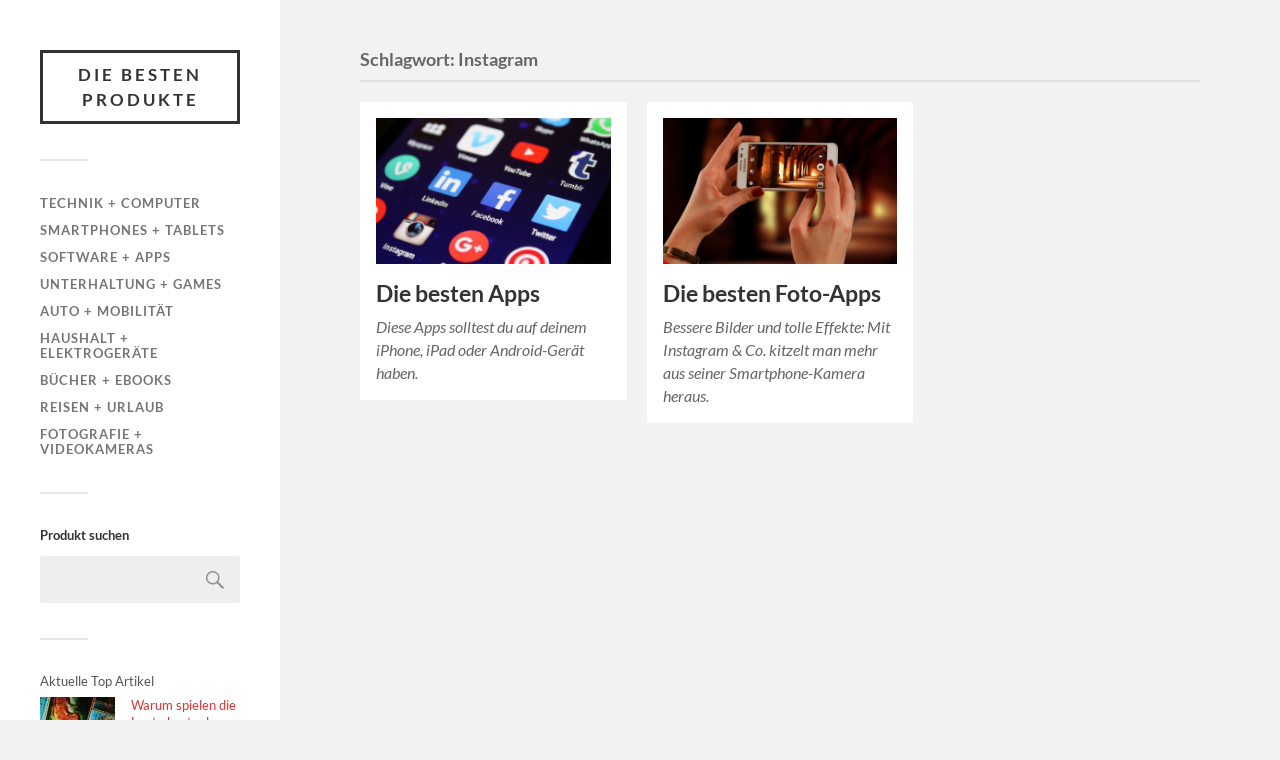

--- FILE ---
content_type: text/html; charset=UTF-8
request_url: https://diebestenprodukte.com/tag/instagram/
body_size: 10881
content:
<!DOCTYPE html>

<html class="no-js" dir="ltr" lang="de" prefix="og: https://ogp.me/ns#">

	<head profile="http://gmpg.org/xfn/11">
		
		<meta http-equiv="Content-Type" content="text/html; charset=UTF-8" />
		<meta name="viewport" content="width=device-width, initial-scale=1.0, maximum-scale=1.0, user-scalable=no" >
		 
		<title>Instagram | Die besten Produkte</title>

		<!-- All in One SEO 4.9.2 - aioseo.com -->
	<meta name="robots" content="max-image-preview:large" />
	<meta name="keywords" content="apps,app highlights,die besten apps,top apps,instagram,foto-apps,snapseed,photoshop express" />
	<link rel="canonical" href="https://diebestenprodukte.com/tag/instagram/" />
	<meta name="generator" content="All in One SEO (AIOSEO) 4.9.2" />
		<script type="application/ld+json" class="aioseo-schema">
			{"@context":"https:\/\/schema.org","@graph":[{"@type":"BreadcrumbList","@id":"https:\/\/diebestenprodukte.com\/tag\/instagram\/#breadcrumblist","itemListElement":[{"@type":"ListItem","@id":"https:\/\/diebestenprodukte.com#listItem","position":1,"name":"Home","item":"https:\/\/diebestenprodukte.com","nextItem":{"@type":"ListItem","@id":"https:\/\/diebestenprodukte.com\/tag\/instagram\/#listItem","name":"Instagram"}},{"@type":"ListItem","@id":"https:\/\/diebestenprodukte.com\/tag\/instagram\/#listItem","position":2,"name":"Instagram","previousItem":{"@type":"ListItem","@id":"https:\/\/diebestenprodukte.com#listItem","name":"Home"}}]},{"@type":"CollectionPage","@id":"https:\/\/diebestenprodukte.com\/tag\/instagram\/#collectionpage","url":"https:\/\/diebestenprodukte.com\/tag\/instagram\/","name":"Instagram | Die besten Produkte","inLanguage":"de-DE","isPartOf":{"@id":"https:\/\/diebestenprodukte.com\/#website"},"breadcrumb":{"@id":"https:\/\/diebestenprodukte.com\/tag\/instagram\/#breadcrumblist"}},{"@type":"Organization","@id":"https:\/\/diebestenprodukte.com\/#organization","name":"Die besten Produkte","description":"Das Beste aus Technik, Unterhaltung, Haushalt und mehr","url":"https:\/\/diebestenprodukte.com\/"},{"@type":"WebSite","@id":"https:\/\/diebestenprodukte.com\/#website","url":"https:\/\/diebestenprodukte.com\/","name":"Die besten Produkte","description":"Das Beste aus Technik, Unterhaltung, Haushalt und mehr","inLanguage":"de-DE","publisher":{"@id":"https:\/\/diebestenprodukte.com\/#organization"}}]}
		</script>
		<!-- All in One SEO -->

<script>document.documentElement.className = document.documentElement.className.replace("no-js","js");</script>
<link rel="alternate" type="application/rss+xml" title="Die besten Produkte &raquo; Feed" href="https://diebestenprodukte.com/feed/" />
<link rel="alternate" type="application/rss+xml" title="Die besten Produkte &raquo; Kommentar-Feed" href="https://diebestenprodukte.com/comments/feed/" />
<script type="text/javascript" id="wpp-js" src="https://diebestenprodukte.com/wp-content/plugins/wordpress-popular-posts/assets/js/wpp.min.js?ver=7.3.6" data-sampling="0" data-sampling-rate="100" data-api-url="https://diebestenprodukte.com/wp-json/wordpress-popular-posts" data-post-id="0" data-token="98fd465402" data-lang="0" data-debug="0"></script>
<link rel="alternate" type="application/rss+xml" title="Die besten Produkte &raquo; Instagram Schlagwort-Feed" href="https://diebestenprodukte.com/tag/instagram/feed/" />
<style id='wp-img-auto-sizes-contain-inline-css' type='text/css'>
img:is([sizes=auto i],[sizes^="auto," i]){contain-intrinsic-size:3000px 1500px}
/*# sourceURL=wp-img-auto-sizes-contain-inline-css */
</style>
<style id='wp-emoji-styles-inline-css' type='text/css'>

	img.wp-smiley, img.emoji {
		display: inline !important;
		border: none !important;
		box-shadow: none !important;
		height: 1em !important;
		width: 1em !important;
		margin: 0 0.07em !important;
		vertical-align: -0.1em !important;
		background: none !important;
		padding: 0 !important;
	}
/*# sourceURL=wp-emoji-styles-inline-css */
</style>
<style id='wp-block-library-inline-css' type='text/css'>
:root{--wp-block-synced-color:#7a00df;--wp-block-synced-color--rgb:122,0,223;--wp-bound-block-color:var(--wp-block-synced-color);--wp-editor-canvas-background:#ddd;--wp-admin-theme-color:#007cba;--wp-admin-theme-color--rgb:0,124,186;--wp-admin-theme-color-darker-10:#006ba1;--wp-admin-theme-color-darker-10--rgb:0,107,160.5;--wp-admin-theme-color-darker-20:#005a87;--wp-admin-theme-color-darker-20--rgb:0,90,135;--wp-admin-border-width-focus:2px}@media (min-resolution:192dpi){:root{--wp-admin-border-width-focus:1.5px}}.wp-element-button{cursor:pointer}:root .has-very-light-gray-background-color{background-color:#eee}:root .has-very-dark-gray-background-color{background-color:#313131}:root .has-very-light-gray-color{color:#eee}:root .has-very-dark-gray-color{color:#313131}:root .has-vivid-green-cyan-to-vivid-cyan-blue-gradient-background{background:linear-gradient(135deg,#00d084,#0693e3)}:root .has-purple-crush-gradient-background{background:linear-gradient(135deg,#34e2e4,#4721fb 50%,#ab1dfe)}:root .has-hazy-dawn-gradient-background{background:linear-gradient(135deg,#faaca8,#dad0ec)}:root .has-subdued-olive-gradient-background{background:linear-gradient(135deg,#fafae1,#67a671)}:root .has-atomic-cream-gradient-background{background:linear-gradient(135deg,#fdd79a,#004a59)}:root .has-nightshade-gradient-background{background:linear-gradient(135deg,#330968,#31cdcf)}:root .has-midnight-gradient-background{background:linear-gradient(135deg,#020381,#2874fc)}:root{--wp--preset--font-size--normal:16px;--wp--preset--font-size--huge:42px}.has-regular-font-size{font-size:1em}.has-larger-font-size{font-size:2.625em}.has-normal-font-size{font-size:var(--wp--preset--font-size--normal)}.has-huge-font-size{font-size:var(--wp--preset--font-size--huge)}.has-text-align-center{text-align:center}.has-text-align-left{text-align:left}.has-text-align-right{text-align:right}.has-fit-text{white-space:nowrap!important}#end-resizable-editor-section{display:none}.aligncenter{clear:both}.items-justified-left{justify-content:flex-start}.items-justified-center{justify-content:center}.items-justified-right{justify-content:flex-end}.items-justified-space-between{justify-content:space-between}.screen-reader-text{border:0;clip-path:inset(50%);height:1px;margin:-1px;overflow:hidden;padding:0;position:absolute;width:1px;word-wrap:normal!important}.screen-reader-text:focus{background-color:#ddd;clip-path:none;color:#444;display:block;font-size:1em;height:auto;left:5px;line-height:normal;padding:15px 23px 14px;text-decoration:none;top:5px;width:auto;z-index:100000}html :where(.has-border-color){border-style:solid}html :where([style*=border-top-color]){border-top-style:solid}html :where([style*=border-right-color]){border-right-style:solid}html :where([style*=border-bottom-color]){border-bottom-style:solid}html :where([style*=border-left-color]){border-left-style:solid}html :where([style*=border-width]){border-style:solid}html :where([style*=border-top-width]){border-top-style:solid}html :where([style*=border-right-width]){border-right-style:solid}html :where([style*=border-bottom-width]){border-bottom-style:solid}html :where([style*=border-left-width]){border-left-style:solid}html :where(img[class*=wp-image-]){height:auto;max-width:100%}:where(figure){margin:0 0 1em}html :where(.is-position-sticky){--wp-admin--admin-bar--position-offset:var(--wp-admin--admin-bar--height,0px)}@media screen and (max-width:600px){html :where(.is-position-sticky){--wp-admin--admin-bar--position-offset:0px}}

/*# sourceURL=wp-block-library-inline-css */
</style><style id='wp-block-paragraph-inline-css' type='text/css'>
.is-small-text{font-size:.875em}.is-regular-text{font-size:1em}.is-large-text{font-size:2.25em}.is-larger-text{font-size:3em}.has-drop-cap:not(:focus):first-letter{float:left;font-size:8.4em;font-style:normal;font-weight:100;line-height:.68;margin:.05em .1em 0 0;text-transform:uppercase}body.rtl .has-drop-cap:not(:focus):first-letter{float:none;margin-left:.1em}p.has-drop-cap.has-background{overflow:hidden}:root :where(p.has-background){padding:1.25em 2.375em}:where(p.has-text-color:not(.has-link-color)) a{color:inherit}p.has-text-align-left[style*="writing-mode:vertical-lr"],p.has-text-align-right[style*="writing-mode:vertical-rl"]{rotate:180deg}
/*# sourceURL=https://diebestenprodukte.com/wp-includes/blocks/paragraph/style.min.css */
</style>
<style id='global-styles-inline-css' type='text/css'>
:root{--wp--preset--aspect-ratio--square: 1;--wp--preset--aspect-ratio--4-3: 4/3;--wp--preset--aspect-ratio--3-4: 3/4;--wp--preset--aspect-ratio--3-2: 3/2;--wp--preset--aspect-ratio--2-3: 2/3;--wp--preset--aspect-ratio--16-9: 16/9;--wp--preset--aspect-ratio--9-16: 9/16;--wp--preset--color--black: #333;--wp--preset--color--cyan-bluish-gray: #abb8c3;--wp--preset--color--white: #fff;--wp--preset--color--pale-pink: #f78da7;--wp--preset--color--vivid-red: #cf2e2e;--wp--preset--color--luminous-vivid-orange: #ff6900;--wp--preset--color--luminous-vivid-amber: #fcb900;--wp--preset--color--light-green-cyan: #7bdcb5;--wp--preset--color--vivid-green-cyan: #00d084;--wp--preset--color--pale-cyan-blue: #8ed1fc;--wp--preset--color--vivid-cyan-blue: #0693e3;--wp--preset--color--vivid-purple: #9b51e0;--wp--preset--color--accent: #dd3333;--wp--preset--color--dark-gray: #444;--wp--preset--color--medium-gray: #666;--wp--preset--color--light-gray: #767676;--wp--preset--gradient--vivid-cyan-blue-to-vivid-purple: linear-gradient(135deg,rgb(6,147,227) 0%,rgb(155,81,224) 100%);--wp--preset--gradient--light-green-cyan-to-vivid-green-cyan: linear-gradient(135deg,rgb(122,220,180) 0%,rgb(0,208,130) 100%);--wp--preset--gradient--luminous-vivid-amber-to-luminous-vivid-orange: linear-gradient(135deg,rgb(252,185,0) 0%,rgb(255,105,0) 100%);--wp--preset--gradient--luminous-vivid-orange-to-vivid-red: linear-gradient(135deg,rgb(255,105,0) 0%,rgb(207,46,46) 100%);--wp--preset--gradient--very-light-gray-to-cyan-bluish-gray: linear-gradient(135deg,rgb(238,238,238) 0%,rgb(169,184,195) 100%);--wp--preset--gradient--cool-to-warm-spectrum: linear-gradient(135deg,rgb(74,234,220) 0%,rgb(151,120,209) 20%,rgb(207,42,186) 40%,rgb(238,44,130) 60%,rgb(251,105,98) 80%,rgb(254,248,76) 100%);--wp--preset--gradient--blush-light-purple: linear-gradient(135deg,rgb(255,206,236) 0%,rgb(152,150,240) 100%);--wp--preset--gradient--blush-bordeaux: linear-gradient(135deg,rgb(254,205,165) 0%,rgb(254,45,45) 50%,rgb(107,0,62) 100%);--wp--preset--gradient--luminous-dusk: linear-gradient(135deg,rgb(255,203,112) 0%,rgb(199,81,192) 50%,rgb(65,88,208) 100%);--wp--preset--gradient--pale-ocean: linear-gradient(135deg,rgb(255,245,203) 0%,rgb(182,227,212) 50%,rgb(51,167,181) 100%);--wp--preset--gradient--electric-grass: linear-gradient(135deg,rgb(202,248,128) 0%,rgb(113,206,126) 100%);--wp--preset--gradient--midnight: linear-gradient(135deg,rgb(2,3,129) 0%,rgb(40,116,252) 100%);--wp--preset--font-size--small: 16px;--wp--preset--font-size--medium: 20px;--wp--preset--font-size--large: 24px;--wp--preset--font-size--x-large: 42px;--wp--preset--font-size--normal: 18px;--wp--preset--font-size--larger: 27px;--wp--preset--spacing--20: 0.44rem;--wp--preset--spacing--30: 0.67rem;--wp--preset--spacing--40: 1rem;--wp--preset--spacing--50: 1.5rem;--wp--preset--spacing--60: 2.25rem;--wp--preset--spacing--70: 3.38rem;--wp--preset--spacing--80: 5.06rem;--wp--preset--shadow--natural: 6px 6px 9px rgba(0, 0, 0, 0.2);--wp--preset--shadow--deep: 12px 12px 50px rgba(0, 0, 0, 0.4);--wp--preset--shadow--sharp: 6px 6px 0px rgba(0, 0, 0, 0.2);--wp--preset--shadow--outlined: 6px 6px 0px -3px rgb(255, 255, 255), 6px 6px rgb(0, 0, 0);--wp--preset--shadow--crisp: 6px 6px 0px rgb(0, 0, 0);}:where(.is-layout-flex){gap: 0.5em;}:where(.is-layout-grid){gap: 0.5em;}body .is-layout-flex{display: flex;}.is-layout-flex{flex-wrap: wrap;align-items: center;}.is-layout-flex > :is(*, div){margin: 0;}body .is-layout-grid{display: grid;}.is-layout-grid > :is(*, div){margin: 0;}:where(.wp-block-columns.is-layout-flex){gap: 2em;}:where(.wp-block-columns.is-layout-grid){gap: 2em;}:where(.wp-block-post-template.is-layout-flex){gap: 1.25em;}:where(.wp-block-post-template.is-layout-grid){gap: 1.25em;}.has-black-color{color: var(--wp--preset--color--black) !important;}.has-cyan-bluish-gray-color{color: var(--wp--preset--color--cyan-bluish-gray) !important;}.has-white-color{color: var(--wp--preset--color--white) !important;}.has-pale-pink-color{color: var(--wp--preset--color--pale-pink) !important;}.has-vivid-red-color{color: var(--wp--preset--color--vivid-red) !important;}.has-luminous-vivid-orange-color{color: var(--wp--preset--color--luminous-vivid-orange) !important;}.has-luminous-vivid-amber-color{color: var(--wp--preset--color--luminous-vivid-amber) !important;}.has-light-green-cyan-color{color: var(--wp--preset--color--light-green-cyan) !important;}.has-vivid-green-cyan-color{color: var(--wp--preset--color--vivid-green-cyan) !important;}.has-pale-cyan-blue-color{color: var(--wp--preset--color--pale-cyan-blue) !important;}.has-vivid-cyan-blue-color{color: var(--wp--preset--color--vivid-cyan-blue) !important;}.has-vivid-purple-color{color: var(--wp--preset--color--vivid-purple) !important;}.has-black-background-color{background-color: var(--wp--preset--color--black) !important;}.has-cyan-bluish-gray-background-color{background-color: var(--wp--preset--color--cyan-bluish-gray) !important;}.has-white-background-color{background-color: var(--wp--preset--color--white) !important;}.has-pale-pink-background-color{background-color: var(--wp--preset--color--pale-pink) !important;}.has-vivid-red-background-color{background-color: var(--wp--preset--color--vivid-red) !important;}.has-luminous-vivid-orange-background-color{background-color: var(--wp--preset--color--luminous-vivid-orange) !important;}.has-luminous-vivid-amber-background-color{background-color: var(--wp--preset--color--luminous-vivid-amber) !important;}.has-light-green-cyan-background-color{background-color: var(--wp--preset--color--light-green-cyan) !important;}.has-vivid-green-cyan-background-color{background-color: var(--wp--preset--color--vivid-green-cyan) !important;}.has-pale-cyan-blue-background-color{background-color: var(--wp--preset--color--pale-cyan-blue) !important;}.has-vivid-cyan-blue-background-color{background-color: var(--wp--preset--color--vivid-cyan-blue) !important;}.has-vivid-purple-background-color{background-color: var(--wp--preset--color--vivid-purple) !important;}.has-black-border-color{border-color: var(--wp--preset--color--black) !important;}.has-cyan-bluish-gray-border-color{border-color: var(--wp--preset--color--cyan-bluish-gray) !important;}.has-white-border-color{border-color: var(--wp--preset--color--white) !important;}.has-pale-pink-border-color{border-color: var(--wp--preset--color--pale-pink) !important;}.has-vivid-red-border-color{border-color: var(--wp--preset--color--vivid-red) !important;}.has-luminous-vivid-orange-border-color{border-color: var(--wp--preset--color--luminous-vivid-orange) !important;}.has-luminous-vivid-amber-border-color{border-color: var(--wp--preset--color--luminous-vivid-amber) !important;}.has-light-green-cyan-border-color{border-color: var(--wp--preset--color--light-green-cyan) !important;}.has-vivid-green-cyan-border-color{border-color: var(--wp--preset--color--vivid-green-cyan) !important;}.has-pale-cyan-blue-border-color{border-color: var(--wp--preset--color--pale-cyan-blue) !important;}.has-vivid-cyan-blue-border-color{border-color: var(--wp--preset--color--vivid-cyan-blue) !important;}.has-vivid-purple-border-color{border-color: var(--wp--preset--color--vivid-purple) !important;}.has-vivid-cyan-blue-to-vivid-purple-gradient-background{background: var(--wp--preset--gradient--vivid-cyan-blue-to-vivid-purple) !important;}.has-light-green-cyan-to-vivid-green-cyan-gradient-background{background: var(--wp--preset--gradient--light-green-cyan-to-vivid-green-cyan) !important;}.has-luminous-vivid-amber-to-luminous-vivid-orange-gradient-background{background: var(--wp--preset--gradient--luminous-vivid-amber-to-luminous-vivid-orange) !important;}.has-luminous-vivid-orange-to-vivid-red-gradient-background{background: var(--wp--preset--gradient--luminous-vivid-orange-to-vivid-red) !important;}.has-very-light-gray-to-cyan-bluish-gray-gradient-background{background: var(--wp--preset--gradient--very-light-gray-to-cyan-bluish-gray) !important;}.has-cool-to-warm-spectrum-gradient-background{background: var(--wp--preset--gradient--cool-to-warm-spectrum) !important;}.has-blush-light-purple-gradient-background{background: var(--wp--preset--gradient--blush-light-purple) !important;}.has-blush-bordeaux-gradient-background{background: var(--wp--preset--gradient--blush-bordeaux) !important;}.has-luminous-dusk-gradient-background{background: var(--wp--preset--gradient--luminous-dusk) !important;}.has-pale-ocean-gradient-background{background: var(--wp--preset--gradient--pale-ocean) !important;}.has-electric-grass-gradient-background{background: var(--wp--preset--gradient--electric-grass) !important;}.has-midnight-gradient-background{background: var(--wp--preset--gradient--midnight) !important;}.has-small-font-size{font-size: var(--wp--preset--font-size--small) !important;}.has-medium-font-size{font-size: var(--wp--preset--font-size--medium) !important;}.has-large-font-size{font-size: var(--wp--preset--font-size--large) !important;}.has-x-large-font-size{font-size: var(--wp--preset--font-size--x-large) !important;}
/*# sourceURL=global-styles-inline-css */
</style>

<style id='classic-theme-styles-inline-css' type='text/css'>
/*! This file is auto-generated */
.wp-block-button__link{color:#fff;background-color:#32373c;border-radius:9999px;box-shadow:none;text-decoration:none;padding:calc(.667em + 2px) calc(1.333em + 2px);font-size:1.125em}.wp-block-file__button{background:#32373c;color:#fff;text-decoration:none}
/*# sourceURL=/wp-includes/css/classic-themes.min.css */
</style>
<link rel='stylesheet' id='wordpress-popular-posts-css-css' href='https://diebestenprodukte.com/wp-content/plugins/wordpress-popular-posts/assets/css/wpp.css?ver=7.3.6' type='text/css' media='all' />
<link rel='stylesheet' id='fukasawa_googleFonts-css' href='https://diebestenprodukte.com/wp-content/themes/fukasawa/assets/css/fonts.css?ver=6.9' type='text/css' media='all' />
<link rel='stylesheet' id='fukasawa_genericons-css' href='https://diebestenprodukte.com/wp-content/themes/fukasawa/assets/fonts/genericons/genericons.css?ver=6.9' type='text/css' media='all' />
<link rel='stylesheet' id='fukasawa_style-css' href='https://diebestenprodukte.com/wp-content/themes/fukasawa/style.css' type='text/css' media='all' />
<script type="text/javascript" src="https://diebestenprodukte.com/wp-includes/js/jquery/jquery.min.js?ver=3.7.1" id="jquery-core-js"></script>
<script type="text/javascript" src="https://diebestenprodukte.com/wp-includes/js/jquery/jquery-migrate.min.js?ver=3.4.1" id="jquery-migrate-js"></script>
<script type="text/javascript" src="https://diebestenprodukte.com/wp-content/themes/fukasawa/assets/js/flexslider.js?ver=1" id="fukasawa_flexslider-js"></script>
<link rel="https://api.w.org/" href="https://diebestenprodukte.com/wp-json/" /><link rel="alternate" title="JSON" type="application/json" href="https://diebestenprodukte.com/wp-json/wp/v2/tags/153" /><link rel="EditURI" type="application/rsd+xml" title="RSD" href="https://diebestenprodukte.com/xmlrpc.php?rsd" />
<meta name="generator" content="WordPress 6.9" />
<!-- FAVHERO FAVICON START --><!-- For iPad with high-resolution Retina display running iOS ≥ 7: --><link rel="apple-touch-icon-precomposed" sizes="152x152" href="https://diebestenprodukte.com/wp-content/uploads/2016/01/favicon-152.png"><!-- Standard: --><link rel="icon" sizes="152x152" href="https://diebestenprodukte.com/wp-content/uploads/2016/01/favicon-152.png"><meta name="msapplication-TileColor" content="#FFFFFF"><meta name="msapplication-TileImage" content="https://diebestenprodukte.com/wp-content/uploads/2016/01/favicon-144.png"><!-- For iPad with high-resolution Retina display running iOS ≤ 6: --><link rel="apple-touch-icon-precomposed" sizes="144x144" href="https://diebestenprodukte.com/wp-content/uploads/2016/01/favicon-144.png"><!-- For iPhone with high-resolution Retina display running iOS ≥ 7: --><link rel="apple-touch-icon-precomposed" sizes="120x120" href="https://diebestenprodukte.com/wp-content/uploads/2016/01/favicon-120.png"><!-- For first- and second-generation iPad: --><link rel="apple-touch-icon-precomposed" sizes="72x72" href="https://diebestenprodukte.com/wp-content/uploads/2016/01/favicon-72.png"><!-- For non-Retina iPhone, iPod Touch, and Android 2.1+ devices: --><link rel="apple-touch-icon-precomposed" href="https://diebestenprodukte.com/wp-content/uploads/2016/01/favicon-57.png"><!-- FAVHERO FAVICON END -->            <style id="wpp-loading-animation-styles">@-webkit-keyframes bgslide{from{background-position-x:0}to{background-position-x:-200%}}@keyframes bgslide{from{background-position-x:0}to{background-position-x:-200%}}.wpp-widget-block-placeholder,.wpp-shortcode-placeholder{margin:0 auto;width:60px;height:3px;background:#dd3737;background:linear-gradient(90deg,#dd3737 0%,#571313 10%,#dd3737 100%);background-size:200% auto;border-radius:3px;-webkit-animation:bgslide 1s infinite linear;animation:bgslide 1s infinite linear}</style>
            <!-- Customizer CSS --><style type="text/css">body a { color:#dd3333; }.main-menu .current-menu-item:before { color:#dd3333; }.main-menu .current_page_item:before { color:#dd3333; }.widget-content .textwidget a:hover { color:#dd3333; }.widget_fukasawa_recent_posts a:hover .title { color:#dd3333; }.widget_fukasawa_recent_comments a:hover .title { color:#dd3333; }.widget_archive li a:hover { color:#dd3333; }.widget_categories li a:hover { color:#dd3333; }.widget_meta li a:hover { color:#dd3333; }.widget_nav_menu li a:hover { color:#dd3333; }.widget_rss .widget-content ul a.rsswidget:hover { color:#dd3333; }#wp-calendar thead { color:#dd3333; }.widget_tag_cloud a:hover { background:#dd3333; }.search-button:hover .genericon { color:#dd3333; }.flex-direction-nav a:hover { background-color:#dd3333; }a.post-quote:hover { background:#dd3333; }.posts .post-title a:hover { color:#dd3333; }.post-content blockquote:before { color:#dd3333; }.post-content fieldset legend { background:#dd3333; }.post-content input[type="submit"]:hover { background:#dd3333; }.post-content input[type="button"]:hover { background:#dd3333; }.post-content input[type="reset"]:hover { background:#dd3333; }.post-content .has-accent-color { color:#dd3333; }.post-content .has-accent-background-color { background-color:#dd3333; }.page-links a:hover { background:#dd3333; }.comments .pingbacks li a:hover { color:#dd3333; }.comment-header h4 a:hover { color:#dd3333; }.bypostauthor.commet .comment-header:before { background:#dd3333; }.form-submit #submit:hover { background-color:#dd3333; }.nav-toggle.active { background-color:#dd3333; }.mobile-menu .current-menu-item:before { color:#dd3333; }.mobile-menu .current_page_item:before { color:#dd3333; }body#tinymce.wp-editor a { color:#dd3333; }body#tinymce.wp-editor a:hover { color:#dd3333; }body#tinymce.wp-editor fieldset legend { background:#dd3333; }body#tinymce.wp-editor blockquote:before { color:#dd3333; }</style><!--/Customizer CSS--><script data-ad-client="ca-pub-6430411620884675" async src="https://pagead2.googlesyndication.com/pagead/js/adsbygoogle.js"></script>	
	</head>
	
	<body class="archive tag tag-instagram tag-153 wp-theme-fukasawa wp-is-not-mobile">

		
		<a class="skip-link button" href="#site-content">Zum Inhalt springen</a>
	
		<div class="mobile-navigation">
	
			<ul class="mobile-menu">
						
				<li id="menu-item-42" class="menu-item menu-item-type-taxonomy menu-item-object-category menu-item-42"><a href="https://diebestenprodukte.com/category/technik/">Technik + Computer</a></li>
<li id="menu-item-1023" class="menu-item menu-item-type-taxonomy menu-item-object-category menu-item-1023"><a href="https://diebestenprodukte.com/category/smartphones-tablets/">Smartphones + Tablets</a></li>
<li id="menu-item-278" class="menu-item menu-item-type-taxonomy menu-item-object-category menu-item-278"><a href="https://diebestenprodukte.com/category/software-apps/">Software + Apps</a></li>
<li id="menu-item-44" class="menu-item menu-item-type-taxonomy menu-item-object-category menu-item-44"><a href="https://diebestenprodukte.com/category/unterhaltung/">Unterhaltung + Games</a></li>
<li id="menu-item-80" class="menu-item menu-item-type-taxonomy menu-item-object-category menu-item-80"><a href="https://diebestenprodukte.com/category/auto/">Auto + Mobilität</a></li>
<li id="menu-item-290" class="menu-item menu-item-type-taxonomy menu-item-object-category menu-item-290"><a href="https://diebestenprodukte.com/category/haushalt-elektrogeraete/">Haushalt + Elektrogeräte</a></li>
<li id="menu-item-239" class="menu-item menu-item-type-taxonomy menu-item-object-category menu-item-239"><a href="https://diebestenprodukte.com/category/buecher/">Bücher + eBooks</a></li>
<li id="menu-item-271" class="menu-item menu-item-type-taxonomy menu-item-object-category menu-item-271"><a href="https://diebestenprodukte.com/category/reisen/">Reisen + Urlaub</a></li>
<li id="menu-item-432" class="menu-item menu-item-type-taxonomy menu-item-object-category menu-item-432"><a href="https://diebestenprodukte.com/category/fotografie/">Fotografie + Videokameras</a></li>
				
			 </ul>
		 
		</div><!-- .mobile-navigation -->
	
		<div class="sidebar">
		
					
				<div class="blog-title">
					<a href="https://diebestenprodukte.com" rel="home">Die besten Produkte</a>
				</div>
				
						
			<button type="button" class="nav-toggle">
			
				<div class="bars">
					<div class="bar"></div>
					<div class="bar"></div>
					<div class="bar"></div>
				</div>
				
				<p>
					<span class="menu">Menü</span>
					<span class="close">Schließen</span>
				</p>
			
			</button>
			
			<ul class="main-menu">
				<li id="menu-item-42" class="menu-item menu-item-type-taxonomy menu-item-object-category menu-item-42"><a href="https://diebestenprodukte.com/category/technik/">Technik + Computer</a></li>
<li id="menu-item-1023" class="menu-item menu-item-type-taxonomy menu-item-object-category menu-item-1023"><a href="https://diebestenprodukte.com/category/smartphones-tablets/">Smartphones + Tablets</a></li>
<li id="menu-item-278" class="menu-item menu-item-type-taxonomy menu-item-object-category menu-item-278"><a href="https://diebestenprodukte.com/category/software-apps/">Software + Apps</a></li>
<li id="menu-item-44" class="menu-item menu-item-type-taxonomy menu-item-object-category menu-item-44"><a href="https://diebestenprodukte.com/category/unterhaltung/">Unterhaltung + Games</a></li>
<li id="menu-item-80" class="menu-item menu-item-type-taxonomy menu-item-object-category menu-item-80"><a href="https://diebestenprodukte.com/category/auto/">Auto + Mobilität</a></li>
<li id="menu-item-290" class="menu-item menu-item-type-taxonomy menu-item-object-category menu-item-290"><a href="https://diebestenprodukte.com/category/haushalt-elektrogeraete/">Haushalt + Elektrogeräte</a></li>
<li id="menu-item-239" class="menu-item menu-item-type-taxonomy menu-item-object-category menu-item-239"><a href="https://diebestenprodukte.com/category/buecher/">Bücher + eBooks</a></li>
<li id="menu-item-271" class="menu-item menu-item-type-taxonomy menu-item-object-category menu-item-271"><a href="https://diebestenprodukte.com/category/reisen/">Reisen + Urlaub</a></li>
<li id="menu-item-432" class="menu-item menu-item-type-taxonomy menu-item-object-category menu-item-432"><a href="https://diebestenprodukte.com/category/fotografie/">Fotografie + Videokameras</a></li>
			</ul><!-- .main-menu -->

							<div class="widgets">
					<div id="search-2" class="widget widget_search"><div class="widget-content clear"><h3 class="widget-title">Produkt suchen</h3><form role="search" method="get" id="searchform" class="searchform" action="https://diebestenprodukte.com/">
				<div>
					<label class="screen-reader-text" for="s">Suche nach:</label>
					<input type="text" value="" name="s" id="s" />
					<input type="submit" id="searchsubmit" value="Suchen" />
				</div>
			</form></div></div><div id="block-2" class="widget widget_block"><div class="widget-content clear"><div class="popular-posts"><h2>Aktuelle Top Artikel</h2><ul class="wpp-list wpp-list-with-thumbnails">
<li>
<a href="https://diebestenprodukte.com/warum-spielen-die-leute-kostenlose-spielautomaten/" target="_self"><img src="https://diebestenprodukte.com/wp-content/uploads/wordpress-popular-posts/1519-featured-75x75.jpg" srcset="https://diebestenprodukte.com/wp-content/uploads/wordpress-popular-posts/1519-featured-75x75.jpg, https://diebestenprodukte.com/wp-content/uploads/wordpress-popular-posts/1519-featured-75x75@1.5x.jpg 1.5x, https://diebestenprodukte.com/wp-content/uploads/wordpress-popular-posts/1519-featured-75x75@2x.jpg 2x, https://diebestenprodukte.com/wp-content/uploads/wordpress-popular-posts/1519-featured-75x75@2.5x.jpg 2.5x, https://diebestenprodukte.com/wp-content/uploads/wordpress-popular-posts/1519-featured-75x75@3x.jpg 3x" width="75" height="75" alt="" class="wpp-thumbnail wpp_featured wpp_cached_thumb" decoding="async" loading="lazy"></a>
<a href="https://diebestenprodukte.com/warum-spielen-die-leute-kostenlose-spielautomaten/" class="wpp-post-title" target="_self">Warum spielen die Leute kostenlose Spielautomaten?</a>
 <span class="wpp-meta post-stats"><span class="wpp-views">4 Aufrufe</span></span>
</li>
<li>
<a href="https://diebestenprodukte.com/die-besten-singleboersen-fuer-christen/" target="_self"><img src="https://diebestenprodukte.com/wp-content/uploads/wordpress-popular-posts/452-featured-75x75.jpg" srcset="https://diebestenprodukte.com/wp-content/uploads/wordpress-popular-posts/452-featured-75x75.jpg, https://diebestenprodukte.com/wp-content/uploads/wordpress-popular-posts/452-featured-75x75@1.5x.jpg 1.5x, https://diebestenprodukte.com/wp-content/uploads/wordpress-popular-posts/452-featured-75x75@2x.jpg 2x, https://diebestenprodukte.com/wp-content/uploads/wordpress-popular-posts/452-featured-75x75@2.5x.jpg 2.5x, https://diebestenprodukte.com/wp-content/uploads/wordpress-popular-posts/452-featured-75x75@3x.jpg 3x" width="75" height="75" alt="" class="wpp-thumbnail wpp_featured wpp_cached_thumb" decoding="async" loading="lazy"></a>
<a href="https://diebestenprodukte.com/die-besten-singleboersen-fuer-christen/" class="wpp-post-title" target="_self">Die besten Singlebörsen für Christen</a>
 <span class="wpp-meta post-stats"><span class="wpp-views">4 Aufrufe</span></span>
</li>
<li>
<a href="https://diebestenprodukte.com/die-besten-scooter-songs/" target="_self"><img src="https://diebestenprodukte.com/wp-content/uploads/wordpress-popular-posts/551-featured-75x75.jpg" srcset="https://diebestenprodukte.com/wp-content/uploads/wordpress-popular-posts/551-featured-75x75.jpg, https://diebestenprodukte.com/wp-content/uploads/wordpress-popular-posts/551-featured-75x75@1.5x.jpg 1.5x, https://diebestenprodukte.com/wp-content/uploads/wordpress-popular-posts/551-featured-75x75@2x.jpg 2x, https://diebestenprodukte.com/wp-content/uploads/wordpress-popular-posts/551-featured-75x75@2.5x.jpg 2.5x, https://diebestenprodukte.com/wp-content/uploads/wordpress-popular-posts/551-featured-75x75@3x.jpg 3x" width="75" height="75" alt="Techno Musik (Bild: Pixabay)" class="wpp-thumbnail wpp_featured wpp_cached_thumb" decoding="async" loading="lazy"></a>
<a href="https://diebestenprodukte.com/die-besten-scooter-songs/" class="wpp-post-title" target="_self">Die besten Scooter-Songs</a>
 <span class="wpp-meta post-stats"><span class="wpp-views">4 Aufrufe</span></span>
</li>
<li>
<a href="https://diebestenprodukte.com/warum-hochwertige-mikrofasertuecher-beim-auto-trocknen-so-wichtig-sind/" target="_self"><img src="https://diebestenprodukte.com/wp-content/uploads/wordpress-popular-posts/3436-featured-75x75.jpg" srcset="https://diebestenprodukte.com/wp-content/uploads/wordpress-popular-posts/3436-featured-75x75.jpg, https://diebestenprodukte.com/wp-content/uploads/wordpress-popular-posts/3436-featured-75x75@1.5x.jpg 1.5x, https://diebestenprodukte.com/wp-content/uploads/wordpress-popular-posts/3436-featured-75x75@2x.jpg 2x, https://diebestenprodukte.com/wp-content/uploads/wordpress-popular-posts/3436-featured-75x75@2.5x.jpg 2.5x, https://diebestenprodukte.com/wp-content/uploads/wordpress-popular-posts/3436-featured-75x75@3x.jpg 3x" width="75" height="75" alt="" class="wpp-thumbnail wpp_featured wpp_cached_thumb" decoding="async" loading="lazy"></a>
<a href="https://diebestenprodukte.com/warum-hochwertige-mikrofasertuecher-beim-auto-trocknen-so-wichtig-sind/" class="wpp-post-title" target="_self">Warum hochwertige Mikrofasertücher beim Auto-Trocknen so wichtig sind</a>
 <span class="wpp-meta post-stats"><span class="wpp-views">4 Aufrufe</span></span>
</li>
<li>
<a href="https://diebestenprodukte.com/die-besten-convertible-laptops/" target="_self"><img src="https://diebestenprodukte.com/wp-content/uploads/wordpress-popular-posts/293-featured-75x75.jpg" srcset="https://diebestenprodukte.com/wp-content/uploads/wordpress-popular-posts/293-featured-75x75.jpg, https://diebestenprodukte.com/wp-content/uploads/wordpress-popular-posts/293-featured-75x75@1.5x.jpg 1.5x, https://diebestenprodukte.com/wp-content/uploads/wordpress-popular-posts/293-featured-75x75@2x.jpg 2x, https://diebestenprodukte.com/wp-content/uploads/wordpress-popular-posts/293-featured-75x75@2.5x.jpg 2.5x, https://diebestenprodukte.com/wp-content/uploads/wordpress-popular-posts/293-featured-75x75@3x.jpg 3x" width="75" height="75" alt="Microsoft Surface Book (Bild: Microsoft)" class="wpp-thumbnail wpp_featured wpp_cached_thumb" decoding="async" loading="lazy"></a>
<a href="https://diebestenprodukte.com/die-besten-convertible-laptops/" class="wpp-post-title" target="_self">Die besten Convertible-Laptops</a>
 <span class="wpp-meta post-stats"><span class="wpp-views">4 Aufrufe</span></span>
</li>
</ul></div></div></div><div id="widget_fukasawa_recent_comments-3" class="widget widget_fukasawa_recent_comments"><div class="widget-content clear"><h3 class="widget-title">Aktuelle Kommentare</h3>		
			<ul>
				
										
							<li>
								<a href="https://diebestenprodukte.com/7-gruende-warum-du-bei-der-hausarbeit-zu-viel-zeit-verlierst/#comment-59476" class="clear">
									<div class="post-icon">
										<img alt='' src='https://secure.gravatar.com/avatar/?s=100&#038;d=mm&#038;r=g' srcset='https://secure.gravatar.com/avatar/?s=200&#038;d=mm&#038;r=g 2x' class='avatar avatar-100 photo avatar-default' height='100' width='100' decoding='async'/>									</div>
									
									<div class="inner">
										<p class="title"><span>Warum hochwertige Mikrofasertücher beim Auto-Trocknen so wichtig sind | Die besten Produkte</span></p>
										<p class="excerpt">"[&#8230;] 7 Gründe, warum du bei der Hausarbeit zu viel Zeit verlierst 1 ..."</p>
									</div>
								</a>
							</li>
							
												
							<li>
								<a href="https://diebestenprodukte.com/frohes-neues-2025/#comment-50103" class="clear">
									<div class="post-icon">
										<img alt='' src='https://secure.gravatar.com/avatar/a57797abe60b669e6e15ea891c4e65b4a86f56aad58896ddf694856254ee91d2?s=100&#038;d=mm&#038;r=g' srcset='https://secure.gravatar.com/avatar/a57797abe60b669e6e15ea891c4e65b4a86f56aad58896ddf694856254ee91d2?s=200&#038;d=mm&#038;r=g 2x' class='avatar avatar-100 photo' height='100' width='100' decoding='async'/>									</div>
									
									<div class="inner">
										<p class="title"><span>football bros</span></p>
										<p class="excerpt">"Ich finde den Artikel über Smart Home-Geräte sehr interessant und praktisch! Die Beispiele ..."</p>
									</div>
								</a>
							</li>
							
												
							<li>
								<a href="https://diebestenprodukte.com/die-besten-leds-fuer-den-haushalt-und-das-gewerbe/#comment-25333" class="clear">
									<div class="post-icon">
										<img alt='' src='https://secure.gravatar.com/avatar/?s=100&#038;d=mm&#038;r=g' srcset='https://secure.gravatar.com/avatar/?s=200&#038;d=mm&#038;r=g 2x' class='avatar avatar-100 photo avatar-default' height='100' width='100' decoding='async'/>									</div>
									
									<div class="inner">
										<p class="title"><span>Die besten Smart Home Geräte für ein intelligentes Zuhause | Die besten Produkte</span></p>
										<p class="excerpt">"[&#8230;] Beleuchtung: LED-Lampen und Leuchten mit WLAN-Anbindung lassen sich bequem per App oder ..."</p>
									</div>
								</a>
							</li>
							
												
							<li>
								<a href="https://diebestenprodukte.com/sogar-im-bau-bereich-wird-immer-mehr-ueber-das-internet-gekauft/#comment-21730" class="clear">
									<div class="post-icon">
										<img alt='' src='https://secure.gravatar.com/avatar/38abcddf8818d69a71eeb8eed6a40af1833bf2b256fc00285ab1f54eb503ff17?s=100&#038;d=mm&#038;r=g' srcset='https://secure.gravatar.com/avatar/38abcddf8818d69a71eeb8eed6a40af1833bf2b256fc00285ab1f54eb503ff17?s=200&#038;d=mm&#038;r=g 2x' class='avatar avatar-100 photo' height='100' width='100' decoding='async'/>									</div>
									
									<div class="inner">
										<p class="title"><span>Olli</span></p>
										<p class="excerpt">"Dann kann man also sogar Baustoffe über das Internet bestellen? Für uns wäre ..."</p>
									</div>
								</a>
							</li>
							
												
							<li>
								<a href="https://diebestenprodukte.com/die-besten-ungewoehnlichen-bestattungsarten/#comment-21537" class="clear">
									<div class="post-icon">
										<img alt='' src='https://secure.gravatar.com/avatar/6852e0c095a4f4de9b4c5e98060248c57136a975b5ee841eb1b237bc4909d99b?s=100&#038;d=mm&#038;r=g' srcset='https://secure.gravatar.com/avatar/6852e0c095a4f4de9b4c5e98060248c57136a975b5ee841eb1b237bc4909d99b?s=200&#038;d=mm&#038;r=g 2x' class='avatar avatar-100 photo' height='100' width='100' decoding='async'/>									</div>
									
									<div class="inner">
										<p class="title"><span>Laura Krone</span></p>
										<p class="excerpt">"Ich möchte mal eine Diamantbestattung. Interessant, dass es aber noch viele weitere Möglichkeiten ..."</p>
									</div>
								</a>
							</li>
							
									
			</ul>
					
		</div></div><div id="nav_menu-3" class="widget widget_nav_menu"><div class="widget-content clear"><div class="menu-sonstiges-container"><ul id="menu-sonstiges" class="menu"><li id="menu-item-56" class="menu-item menu-item-type-post_type menu-item-object-page menu-item-56"><a href="https://diebestenprodukte.com/ueber-uns/">Über uns</a></li>
<li id="menu-item-54" class="menu-item menu-item-type-post_type menu-item-object-page menu-item-54"><a href="https://diebestenprodukte.com/kontakt/">Kontakt</a></li>
<li id="menu-item-55" class="menu-item menu-item-type-post_type menu-item-object-page menu-item-55"><a href="https://diebestenprodukte.com/impressum/">Impressum &#038; Datenschutz</a></li>
</ul></div></div></div><div id="text-3" class="widget widget_text"><div class="widget-content clear"><h3 class="widget-title">Gelistet bei</h3>			<div class="textwidget"><p><a href="http://www.bloggeramt.de" title="Blog" target="_blank"><img src="https://www.bloggeramt.de/images/blog_button1.gif" style="border:0;" alt="Blogverzeichnis" /></a><br />
<br />
<a href="http://www.rss-news.org/" title="RSS-News.org"><img src="https://www.rss-news.org/news.png" alt="RSS-News.org" title="RSS-News.org" border="0" width="80" height="15"/></a><br />
<!-- TopBlogs.de das Original - Blogverzeichnis | Blog Top Liste --><br />
<a href="http://www.topblogs.de/"><img border="0" src="https://www.topblogs.de/tracker.php?do=in&id=27758" alt="TopBlogs.de das Original - Blogverzeichnis | Blog Top Liste" /></a><br />
<!-- /TopBlogs.de das Original - Blogverzeichnis | Blog Top Liste --><br /></p>
</div>
		</div></div><div id="block-3" class="widget widget_block widget_text"><div class="widget-content clear">
<p>Diese Seite und Artikel enthalten Werbung!</p>
</div></div>				</div><!-- .widgets -->
			
			<div class="credits">
				<p>&copy; 2026 <a href="https://diebestenprodukte.com/">Die besten Produkte</a>.</p>
				<p>Präsentiert von <a href="https://wordpress.org">WordPress</a>.</p>
				<p>Theme von <a href="https://andersnoren.se">Anders Nor&eacute;n</a>.</p>
			</div><!-- .credits -->
							
		</div><!-- .sidebar -->
	
		<main class="wrapper" id="site-content">
<div class="content">
																	                    
	
		<div class="page-title">
			
			<div class="section-inner clear">
	
				<h1 class="archive-title">
					Schlagwort: <span>Instagram</span>					
				</h1>

										
			</div><!-- .section-inner -->
			
		</div><!-- .page-title -->

	
	
		<div class="posts" id="posts">
				
			<div class="post-container">

	<div id="post-273" class="post-273 post type-post status-publish format-standard has-post-thumbnail hentry category-software-apps tag-android tag-apps tag-facebook tag-google-earth tag-instagram tag-ios tag-ipad tag-iphone tag-smartphone tag-software tag-tablet tag-twitter tag-wetter tag-whatsapp">

					
				<figure class="featured-media" href="https://diebestenprodukte.com/die-besten-apps/">
					<a href="https://diebestenprodukte.com/die-besten-apps/">	
						<img width="508" height="318" src="https://diebestenprodukte.com/wp-content/uploads/2016/01/apps-508x318.jpg" class="attachment-post-thumb size-post-thumb wp-post-image" alt="Apps (Bild: Pixabay)" decoding="async" fetchpriority="high" srcset="https://diebestenprodukte.com/wp-content/uploads/2016/01/apps-508x318.jpg 508w, https://diebestenprodukte.com/wp-content/uploads/2016/01/apps-300x188.jpg 300w, https://diebestenprodukte.com/wp-content/uploads/2016/01/apps.jpg 800w" sizes="(max-width: 508px) 100vw, 508px" />					</a>
				</figure><!-- .featured-media -->
					
										
				<div class="post-header">
					<h2 class="post-title"><a href="https://diebestenprodukte.com/die-besten-apps/">Die besten Apps</a></h2>
				</div><!-- .post-header -->
			
							
				<div class="post-excerpt">
				
					<p>Diese Apps solltest du auf deinem iPhone, iPad oder Android-Gerät haben.</p>
				
				</div>

					
	</div><!-- .post -->

</div><!-- .post-container --><div class="post-container">

	<div id="post-409" class="post-409 post type-post status-publish format-standard has-post-thumbnail hentry category-fotografie category-software-apps tag-android tag-apps tag-eyeem tag-foto-apps tag-fotografie tag-instagram tag-ios tag-iphone tag-kamera tag-photoshop tag-photoshop-express tag-snapseed">

					
				<figure class="featured-media" href="https://diebestenprodukte.com/die-besten-foto-apps/">
					<a href="https://diebestenprodukte.com/die-besten-foto-apps/">	
						<img width="508" height="318" src="https://diebestenprodukte.com/wp-content/uploads/2016/01/foto-apps-508x318.jpg" class="attachment-post-thumb size-post-thumb wp-post-image" alt="Foto-Apps (Bild: Pixabay)" decoding="async" srcset="https://diebestenprodukte.com/wp-content/uploads/2016/01/foto-apps-508x318.jpg 508w, https://diebestenprodukte.com/wp-content/uploads/2016/01/foto-apps-300x188.jpg 300w, https://diebestenprodukte.com/wp-content/uploads/2016/01/foto-apps.jpg 800w" sizes="(max-width: 508px) 100vw, 508px" />					</a>
				</figure><!-- .featured-media -->
					
										
				<div class="post-header">
					<h2 class="post-title"><a href="https://diebestenprodukte.com/die-besten-foto-apps/">Die besten Foto-Apps</a></h2>
				</div><!-- .post-header -->
			
							
				<div class="post-excerpt">
				
					<p>Bessere Bilder und tolle Effekte: Mit Instagram &amp; Co. kitzelt man mehr aus seiner Smartphone-Kamera heraus.</p>
				
				</div>

					
	</div><!-- .post -->

</div><!-- .post-container -->		
		</div><!-- .posts -->

		
			
</div><!-- .content -->
	              	        
		</main><!-- .wrapper -->

		<script type="speculationrules">
{"prefetch":[{"source":"document","where":{"and":[{"href_matches":"/*"},{"not":{"href_matches":["/wp-*.php","/wp-admin/*","/wp-content/uploads/*","/wp-content/*","/wp-content/plugins/*","/wp-content/themes/fukasawa/*","/*\\?(.+)"]}},{"not":{"selector_matches":"a[rel~=\"nofollow\"]"}},{"not":{"selector_matches":".no-prefetch, .no-prefetch a"}}]},"eagerness":"conservative"}]}
</script>
<script type="module"  src="https://diebestenprodukte.com/wp-content/plugins/all-in-one-seo-pack/dist/Lite/assets/table-of-contents.95d0dfce.js?ver=4.9.2" id="aioseo/js/src/vue/standalone/blocks/table-of-contents/frontend.js-js"></script>
<script type="text/javascript" src="https://diebestenprodukte.com/wp-includes/js/imagesloaded.min.js?ver=5.0.0" id="imagesloaded-js"></script>
<script type="text/javascript" src="https://diebestenprodukte.com/wp-includes/js/masonry.min.js?ver=4.2.2" id="masonry-js"></script>
<script type="text/javascript" src="https://diebestenprodukte.com/wp-content/themes/fukasawa/assets/js/global.js" id="fukasawa_global-js"></script>
<script id="wp-emoji-settings" type="application/json">
{"baseUrl":"https://s.w.org/images/core/emoji/17.0.2/72x72/","ext":".png","svgUrl":"https://s.w.org/images/core/emoji/17.0.2/svg/","svgExt":".svg","source":{"concatemoji":"https://diebestenprodukte.com/wp-includes/js/wp-emoji-release.min.js?ver=6.9"}}
</script>
<script type="module">
/* <![CDATA[ */
/*! This file is auto-generated */
const a=JSON.parse(document.getElementById("wp-emoji-settings").textContent),o=(window._wpemojiSettings=a,"wpEmojiSettingsSupports"),s=["flag","emoji"];function i(e){try{var t={supportTests:e,timestamp:(new Date).valueOf()};sessionStorage.setItem(o,JSON.stringify(t))}catch(e){}}function c(e,t,n){e.clearRect(0,0,e.canvas.width,e.canvas.height),e.fillText(t,0,0);t=new Uint32Array(e.getImageData(0,0,e.canvas.width,e.canvas.height).data);e.clearRect(0,0,e.canvas.width,e.canvas.height),e.fillText(n,0,0);const a=new Uint32Array(e.getImageData(0,0,e.canvas.width,e.canvas.height).data);return t.every((e,t)=>e===a[t])}function p(e,t){e.clearRect(0,0,e.canvas.width,e.canvas.height),e.fillText(t,0,0);var n=e.getImageData(16,16,1,1);for(let e=0;e<n.data.length;e++)if(0!==n.data[e])return!1;return!0}function u(e,t,n,a){switch(t){case"flag":return n(e,"\ud83c\udff3\ufe0f\u200d\u26a7\ufe0f","\ud83c\udff3\ufe0f\u200b\u26a7\ufe0f")?!1:!n(e,"\ud83c\udde8\ud83c\uddf6","\ud83c\udde8\u200b\ud83c\uddf6")&&!n(e,"\ud83c\udff4\udb40\udc67\udb40\udc62\udb40\udc65\udb40\udc6e\udb40\udc67\udb40\udc7f","\ud83c\udff4\u200b\udb40\udc67\u200b\udb40\udc62\u200b\udb40\udc65\u200b\udb40\udc6e\u200b\udb40\udc67\u200b\udb40\udc7f");case"emoji":return!a(e,"\ud83e\u1fac8")}return!1}function f(e,t,n,a){let r;const o=(r="undefined"!=typeof WorkerGlobalScope&&self instanceof WorkerGlobalScope?new OffscreenCanvas(300,150):document.createElement("canvas")).getContext("2d",{willReadFrequently:!0}),s=(o.textBaseline="top",o.font="600 32px Arial",{});return e.forEach(e=>{s[e]=t(o,e,n,a)}),s}function r(e){var t=document.createElement("script");t.src=e,t.defer=!0,document.head.appendChild(t)}a.supports={everything:!0,everythingExceptFlag:!0},new Promise(t=>{let n=function(){try{var e=JSON.parse(sessionStorage.getItem(o));if("object"==typeof e&&"number"==typeof e.timestamp&&(new Date).valueOf()<e.timestamp+604800&&"object"==typeof e.supportTests)return e.supportTests}catch(e){}return null}();if(!n){if("undefined"!=typeof Worker&&"undefined"!=typeof OffscreenCanvas&&"undefined"!=typeof URL&&URL.createObjectURL&&"undefined"!=typeof Blob)try{var e="postMessage("+f.toString()+"("+[JSON.stringify(s),u.toString(),c.toString(),p.toString()].join(",")+"));",a=new Blob([e],{type:"text/javascript"});const r=new Worker(URL.createObjectURL(a),{name:"wpTestEmojiSupports"});return void(r.onmessage=e=>{i(n=e.data),r.terminate(),t(n)})}catch(e){}i(n=f(s,u,c,p))}t(n)}).then(e=>{for(const n in e)a.supports[n]=e[n],a.supports.everything=a.supports.everything&&a.supports[n],"flag"!==n&&(a.supports.everythingExceptFlag=a.supports.everythingExceptFlag&&a.supports[n]);var t;a.supports.everythingExceptFlag=a.supports.everythingExceptFlag&&!a.supports.flag,a.supports.everything||((t=a.source||{}).concatemoji?r(t.concatemoji):t.wpemoji&&t.twemoji&&(r(t.twemoji),r(t.wpemoji)))});
//# sourceURL=https://diebestenprodukte.com/wp-includes/js/wp-emoji-loader.min.js
/* ]]> */
</script>

	</body>
</html>

--- FILE ---
content_type: text/html; charset=utf-8
request_url: https://www.google.com/recaptcha/api2/aframe
body_size: 266
content:
<!DOCTYPE HTML><html><head><meta http-equiv="content-type" content="text/html; charset=UTF-8"></head><body><script nonce="p4VMtoUhxAm_5Nz0Fh7egg">/** Anti-fraud and anti-abuse applications only. See google.com/recaptcha */ try{var clients={'sodar':'https://pagead2.googlesyndication.com/pagead/sodar?'};window.addEventListener("message",function(a){try{if(a.source===window.parent){var b=JSON.parse(a.data);var c=clients[b['id']];if(c){var d=document.createElement('img');d.src=c+b['params']+'&rc='+(localStorage.getItem("rc::a")?sessionStorage.getItem("rc::b"):"");window.document.body.appendChild(d);sessionStorage.setItem("rc::e",parseInt(sessionStorage.getItem("rc::e")||0)+1);localStorage.setItem("rc::h",'1768703564219');}}}catch(b){}});window.parent.postMessage("_grecaptcha_ready", "*");}catch(b){}</script></body></html>